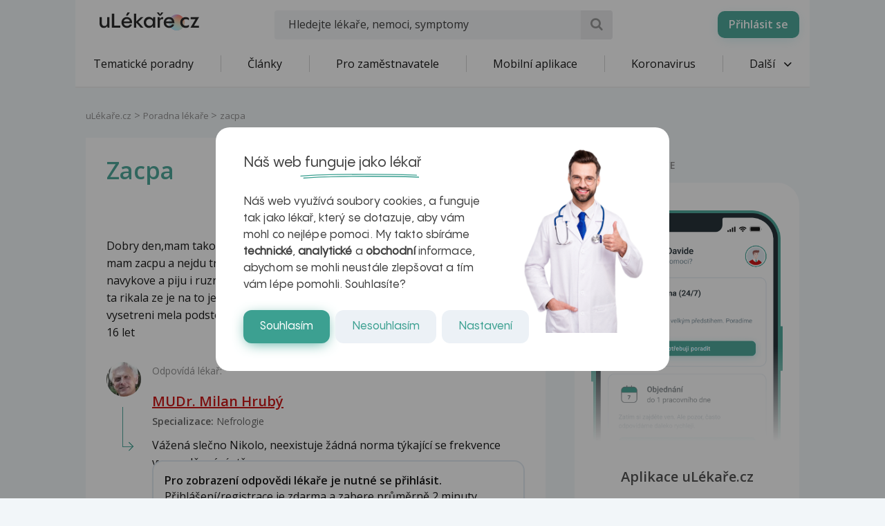

--- FILE ---
content_type: text/html; charset=utf-8
request_url: https://www.google.com/recaptcha/api2/aframe
body_size: 182
content:
<!DOCTYPE HTML><html><head><meta http-equiv="content-type" content="text/html; charset=UTF-8"></head><body><script nonce="6taGgOpfi39Cm-0GHRYfGA">/** Anti-fraud and anti-abuse applications only. See google.com/recaptcha */ try{var clients={'sodar':'https://pagead2.googlesyndication.com/pagead/sodar?'};window.addEventListener("message",function(a){try{if(a.source===window.parent){var b=JSON.parse(a.data);var c=clients[b['id']];if(c){var d=document.createElement('img');d.src=c+b['params']+'&rc='+(localStorage.getItem("rc::a")?sessionStorage.getItem("rc::b"):"");window.document.body.appendChild(d);sessionStorage.setItem("rc::e",parseInt(sessionStorage.getItem("rc::e")||0)+1);localStorage.setItem("rc::h",'1767024417857');}}}catch(b){}});window.parent.postMessage("_grecaptcha_ready", "*");}catch(b){}</script></body></html>

--- FILE ---
content_type: image/svg+xml
request_url: https://www.ulekare.cz/bundles/ulekare/img/calendar/29.svg
body_size: 3567
content:
<svg width="2398" height="2398" viewBox="0 0 2398 2398" fill="none" xmlns="http://www.w3.org/2000/svg">
	<g clip-path="url(#clip0_14_437)">
		<path fill-rule="evenodd" clip-rule="evenodd" d="M2079.85 672.395C2079.85 627.606 2071.02 583.256 2053.88 541.878C2036.74 500.499 2011.61 462.904 1979.94 431.238C1948.26 399.572 1910.66 374.456 1869.28 357.326C1827.89 340.195 1783.54 331.384 1738.75 331.397H672.959C628.17 331.384 583.82 340.195 542.437 357.326C501.053 374.456 463.449 399.572 431.774 431.238C400.098 462.904 374.972 500.499 357.829 541.878C340.686 583.256 331.864 627.606 331.864 672.395V921.892H2079.85V672.395Z" fill="#3CA091"/>
		<path fill-rule="evenodd" clip-rule="evenodd" d="M1413.37 285.45H985.372V179.252C985.372 167.184 980.577 155.609 972.044 147.076C963.511 138.543 951.94 133.752 939.872 133.752C927.805 133.752 916.234 138.543 907.701 147.076C899.168 155.609 894.373 167.184 894.373 179.252V285.45H712.374C477.376 285.45 286.378 476.347 286.378 711.845V1686.34C286.378 1921.83 477.376 2112.73 712.374 2112.73H1687.37C1922.36 2112.73 2113.36 1921.83 2113.36 1686.34V711.845C2113.36 476.347 1922.36 285.45 1687.37 285.45H1505.37V179.252C1505.37 153.952 1484.37 133.451 1459.37 133.451C1434.37 133.451 1413.37 153.952 1413.37 179.252V285.45ZM2021.36 967.643V1686.34C2021.36 1871.23 1871.36 2021.13 1687.37 2021.13H712.374C623.562 2021.13 538.382 1985.87 475.564 1923.09C412.745 1860.31 377.43 1775.15 377.377 1686.34V967.643H2021.36ZM1224.37 1641.54C1224.37 1663.84 1240.37 1684.44 1266.37 1699.74C1293.37 1716.04 1329.37 1725.34 1370.37 1725.34C1493.37 1725.34 1564.37 1639.84 1564.37 1486.54C1564.37 1339.24 1496.37 1253.04 1381.37 1253.04C1279.37 1253.04 1210.37 1317.24 1210.37 1412.74C1210.37 1499.84 1268.37 1561.04 1351.37 1561.04C1400.37 1561.04 1442.37 1535.44 1458.37 1494.84H1461.37C1461.37 1586.94 1429.37 1640.54 1370.37 1640.54C1341.37 1640.54 1322.37 1630.84 1301.37 1614.54C1287.37 1603.94 1277.37 1600.64 1266.37 1600.64C1242.37 1600.64 1224.37 1617.24 1224.37 1641.54ZM837.373 1669.44C837.373 1697.44 858.373 1715.74 891.373 1715.74H1118.37C1149.37 1715.74 1168.37 1699.44 1168.37 1672.44C1168.37 1645.14 1149.37 1628.54 1118.37 1628.54H980.372V1623.94L1075.37 1528.14C1130.37 1473.54 1153.37 1432.34 1153.37 1385.44C1153.37 1309.24 1086.37 1253.44 994.372 1253.44C904.373 1253.44 834.373 1311.24 834.373 1373.14C834.373 1398.44 852.373 1416.34 878.373 1416.34C898.373 1416.34 910.373 1407.74 925.373 1385.14C940.372 1355.54 960.372 1341.24 988.372 1341.24C1023.37 1341.24 1047.37 1363.14 1047.37 1395.74C1047.37 1421.04 1032.37 1444.94 996.372 1481.24L881.373 1599.64C848.373 1632.24 837.373 1649.54 837.373 1669.44ZM1447.37 1409.74C1447.37 1451.64 1419.37 1480.84 1380.37 1480.84C1341.37 1480.84 1313.37 1451.64 1313.37 1409.34C1313.37 1366.84 1341.37 1336.84 1380.37 1336.84C1419.37 1336.84 1447.37 1367.44 1447.37 1409.74ZM1505.37 377.148V483.249C1505.37 508.549 1484.37 529.147 1459.37 529.147C1434.37 529.147 1413.37 508.549 1413.37 483.249V377.148H985.372V483.249C985.785 489.478 984.909 495.725 982.81 501.604C980.71 507.483 977.435 512.867 973.169 517.424C968.903 521.982 963.74 525.616 958.013 528.1C952.286 530.584 946.115 531.866 939.872 531.866C933.63 531.866 927.459 530.584 921.732 528.1C916.005 525.616 910.841 521.982 906.576 517.424C902.31 512.867 899.035 507.483 896.935 501.604C894.836 495.725 893.96 489.478 894.373 483.249V377.148H712.374C527.376 377.148 377.377 526.946 377.377 711.845V876.046H2021.36V711.845C2021.36 526.946 1871.36 377.148 1687.37 377.148H1505.37Z" fill="#00272C"/>
	</g>
	<defs>
		<clipPath id="clip0_14_437">
			<rect width="2398" height="2398" fill="white"/>
		</clipPath>
	</defs>
</svg>
